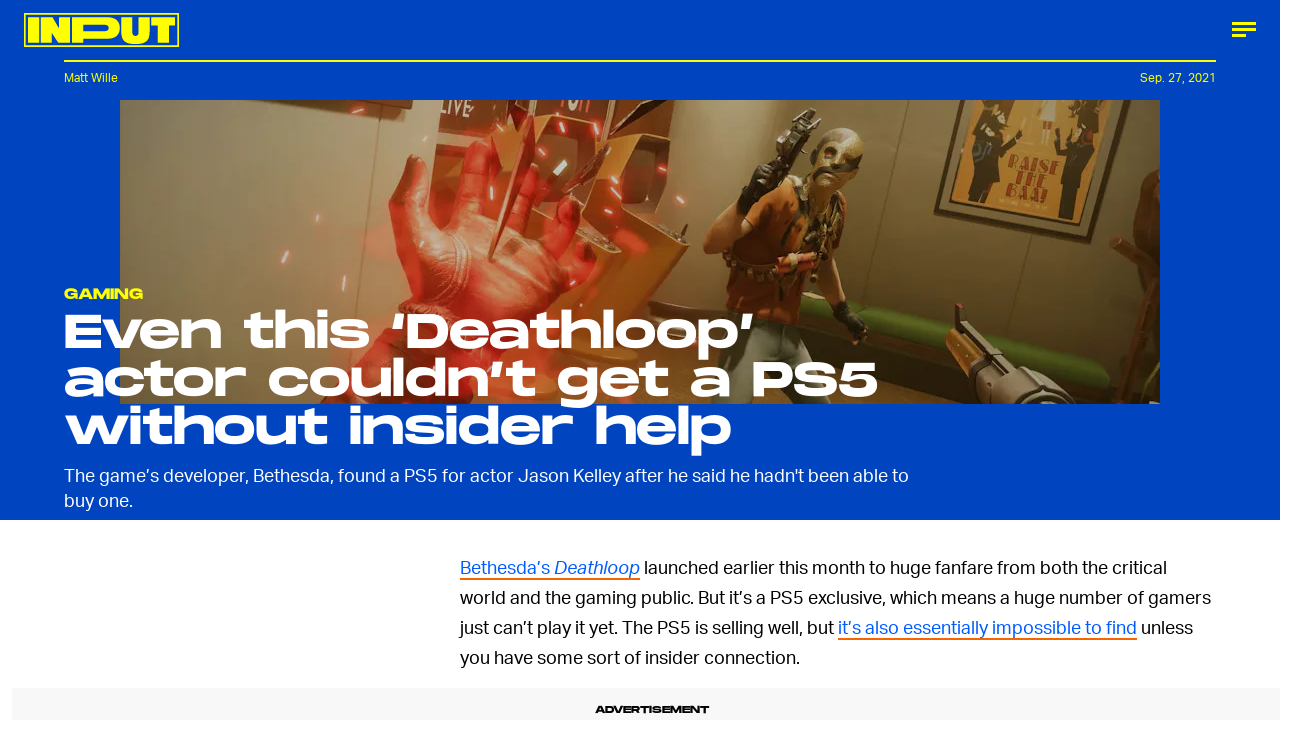

--- FILE ---
content_type: text/html; charset=utf-8
request_url: https://www.google.com/recaptcha/api2/aframe
body_size: 266
content:
<!DOCTYPE HTML><html><head><meta http-equiv="content-type" content="text/html; charset=UTF-8"></head><body><script nonce="o2ChfoE3j1Ks7x4uFIVYnQ">/** Anti-fraud and anti-abuse applications only. See google.com/recaptcha */ try{var clients={'sodar':'https://pagead2.googlesyndication.com/pagead/sodar?'};window.addEventListener("message",function(a){try{if(a.source===window.parent){var b=JSON.parse(a.data);var c=clients[b['id']];if(c){var d=document.createElement('img');d.src=c+b['params']+'&rc='+(localStorage.getItem("rc::a")?sessionStorage.getItem("rc::b"):"");window.document.body.appendChild(d);sessionStorage.setItem("rc::e",parseInt(sessionStorage.getItem("rc::e")||0)+1);localStorage.setItem("rc::h",'1769344325625');}}}catch(b){}});window.parent.postMessage("_grecaptcha_ready", "*");}catch(b){}</script></body></html>

--- FILE ---
content_type: text/javascript;charset=UTF-8
request_url: https://pub.doubleverify.com/dvtag/28302690/DV1106764/pub.js
body_size: 15484
content:
/* HouseHold LegacyLayer */
(()=>{var qe=Object.defineProperty,Et=Object.defineProperties,_t=Object.getOwnPropertyDescriptor,bt=Object.getOwnPropertyDescriptors;var $e=Object.getOwnPropertySymbols;var Ct=Object.prototype.hasOwnProperty,Pt=Object.prototype.propertyIsEnumerable;var we=(s,e,t)=>e in s?qe(s,e,{enumerable:!0,configurable:!0,writable:!0,value:t}):s[e]=t,C=(s,e)=>{for(var t in e||(e={}))Ct.call(e,t)&&we(s,t,e[t]);if($e)for(var t of $e(e))Pt.call(e,t)&&we(s,t,e[t]);return s},ge=(s,e)=>Et(s,bt(e)),o=(s,e)=>qe(s,"name",{value:e,configurable:!0});var u=(s,e,t,r)=>{for(var n=r>1?void 0:r?_t(e,t):e,i=s.length-1,l;i>=0;i--)(l=s[i])&&(n=(r?l(e,t,n):l(n))||n);return r&&n&&qe(e,t,n),n};var a=(s,e,t)=>we(s,typeof e!="symbol"?e+"":e,t);var f=(s,e,t)=>new Promise((r,n)=>{var i=m=>{try{d(t.next(m))}catch(h){n(h)}},l=m=>{try{d(t.throw(m))}catch(h){n(h)}},d=m=>m.done?r(m.value):Promise.resolve(m.value).then(i,l);d((t=t.apply(s,e)).next())});var c=[];var _=[];for(let s=0;s<256;++s)_.push((s+256).toString(16).slice(1));function We(s,e=0){return(_[s[e+0]]+_[s[e+1]]+_[s[e+2]]+_[s[e+3]]+"-"+_[s[e+4]]+_[s[e+5]]+"-"+_[s[e+6]]+_[s[e+7]]+"-"+_[s[e+8]]+_[s[e+9]]+"-"+_[s[e+10]]+_[s[e+11]]+_[s[e+12]]+_[s[e+13]]+_[s[e+14]]+_[s[e+15]]).toLowerCase()}o(We,"unsafeStringify");var Oe,It=new Uint8Array(16);function Ue(){if(!Oe){if(typeof crypto=="undefined"||!crypto.getRandomValues)throw new Error("crypto.getRandomValues() not supported. See https://github.com/uuidjs/uuid#getrandomvalues-not-supported");Oe=crypto.getRandomValues.bind(crypto)}return Oe(It)}o(Ue,"rng");var wt=typeof crypto!="undefined"&&crypto.randomUUID&&crypto.randomUUID.bind(crypto),De={randomUUID:wt};function qt(s,e,t){var n,i,l;s=s||{};let r=(l=(i=s.random)!=null?i:(n=s.rng)==null?void 0:n.call(s))!=null?l:Ue();if(r.length<16)throw new Error("Random bytes length must be >= 16");if(r[6]=r[6]&15|64,r[8]=r[8]&63|128,e){if(t=t||0,t<0||t+16>e.length)throw new RangeError(`UUID byte range ${t}:${t+15} is out of buffer bounds`);for(let d=0;d<16;++d)e[t+d]=r[d];return e}return We(r)}o(qt,"_v4");function Ot(s,e,t){return De.randomUUID&&!e&&!s?De.randomUUID():qt(s,e,t)}o(Ot,"v4");var Ne=Ot;var Q=o(()=>Ne(),"uuid");var ie=o((s,e)=>((...t)=>{try{let r=s(...t);return r instanceof Promise?r.then(n=>n,n=>e(n,...t)):r}catch(r){return e(r,...t)}}),"withErrorHandler");var ae,le,ue,k=class k{constructor(e,t){a(this,"collections",new Set);a(this,"children",new k.Set);a(this,"beforeDestroyed");this.beforeDestroyed=t!=null?t:(()=>{});for(let[r,n]of Object.entries(e))Object.defineProperty(this,r,{value:n});e.parent!=null&&(e.parent.destroyed?this.destroy():e.parent.children.add(this))}static Create(e,t){return new k(e,t)}static CreateRoot(e,t){return new k(e,t)}destroy(){if(this.beforeDestroyed!=null){try{this.beforeDestroyed(this)}catch(e){}for(let e of this.children)e.destroy();this.beforeDestroyed=void 0;for(let e of this.collections)e.delete(this)}return this}get destroyed(){return this.beforeDestroyed==null}};o(k,"EntityClass"),a(k,"Set",(ae=class extends Set{add(t){return t.destroyed||(t.collections.add(this),super.add(t)),this}delete(t){return t.collections.delete(this),super.delete(t)}clear(){for(let t of this.values())t.collections.delete(this);super.clear()}peek(){return this.values().next().value}conjure(t){let r=this.peek();return r==null&&(r=t(),this.add(r)),r}},o(ae,"EntitySet"),ae)),a(k,"Map",(le=class extends Map{set(t,r){return t.destroyed||(t.collections.add(this),super.set(t,r)),this}delete(t){return t.collections.delete(this),super.delete(t)}clear(){for(let t of this.keys())t.collections.delete(this);return super.clear()}summon(t,r){let n=super.get(t);return n==null&&(n=r,this.set(t,n)),n}conjure(t,r){let n=super.get(t);return n==null&&(n=r(),this.set(t,n)),n}},o(le,"EntityMap"),le)),a(k,"Link",(ue=class extends k.Map{get(t){return super.conjure(t,()=>new k.Set)}},o(ue,"EntityLink"),ue));var ne=k,S;(i=>(i.Set=ne.Set,i.Map=ne.Map,i.Link=ne.Link,i.Create=ne.Create,i.CreateRoot=ne.CreateRoot))(S||(S={}));var Ae=class Ae{constructor(e,t,r){a(this,"_message","unknown");a(this,"_trace",[]);a(this,"_silenced",!1);if(e instanceof Ae)return e.addToTrace(r,t);typeof e=="object"&&e!=null&&"message"in e&&typeof e.message=="string"?this._message=e.message:this._message=`${e}`,this.addToTrace(r,t)}get message(){return this._message}get trace(){return this._trace}get silenced(){return this._silenced}silence(){return this._silenced=!0,this}addToTrace(e,t){return this._trace.unshift(e),this.maybeCompleteTrace(t),this}maybeCompleteTrace(e){return f(this,null,function*(){let t=this._trace.length;yield Promise.resolve(),yield Promise.resolve(),yield Promise.resolve(),!this.silenced&&t===this._trace.length&&e(this)})}};o(Ae,"TracedError");var pe=Ae;var Me=class Me{constructor(e){a(this,"moduleInstances",new Map);a(this,"methodsToExecute",[]);a(this,"errorHandlers",[]);a(this,"activeSession",null);a(this,"executedMethodIndex",0);this.initializeModules(e)}initializeModules(e){let t=e.map(r=>this.createModule(r));for(let r of t)this.applyModuleDecoration(r),this.applyExecuteDecoration(r),this.applyPluginDecoration(r),this.applyErrorDecoration(r),this.applyCatchErrorDecoration(r)}get session(){if(this.activeSession==null)throw new Error("Core has no active session");return this.activeSession}inject(e){let t=this.modules,r=[];for(let n of e){let i=t[n.name];i==null?r.push(n):this.moduleInstances.set(n,i)}this.initializeModules(r),this.execute()}get(e){return this.getModule(e)}execute(){this.activeSession==null&&(this.activeSession=S.CreateRoot({id:Q()}));for(let e of this.methodsToExecute.slice(this.executedMethodIndex))e();this.executedMethodIndex=this.methodsToExecute.length}reset(){this.activeSession!=null&&(this.activeSession.destroy(),this.activeSession=null,this.executedMethodIndex=0)}get modules(){let e={};for(let[t,r]of this.moduleInstances)e[t.name]=r;return e}getModule(e){let t=this.moduleInstances.get(e);if(t==null)throw new Error(`module not in core: ${e.name}`);return t}createModule(e){if(e.prototype.moduleConfig==null)throw new Error(`not a module: ${e.name}`);let t=new e;return t.core=this,this.moduleInstances.set(e,t),t}applyModuleDecoration(e){var r;let t=e.constructor.prototype.moduleConfig;for(let{method:n}of t)e[n]=ie(e[n].bind(e),(i,...l)=>{throw this.traceError(i,`${e.constructor.name}.${n}(${l.map(d=>typeof d).join(",")})`)});(r=e.plugins)!=null||(e.plugins={}),e.pluginFunctions={};for(let n of Object.keys(e.plugins))e.pluginFunctions[n]=[],e.plugins[n]=(...i)=>{let l=[];for(let d of e.pluginFunctions[n])d(l,...i);return l}}applyExecuteDecoration(e){var r;let t=(r=e.constructor.prototype.executeConfig)!=null?r:[];for(let{method:n}of t)this.methodsToExecute.push(ie(e[n],i=>{this.traceError(i,"@execute")}))}applyPluginDecoration(e){var r;let t=(r=e.constructor.prototype.pluginConfig)!=null?r:[];for(let{PluggableClass:n,category:i,method:l}of t)this.getModule(n).pluginFunctions[i].push(ie((d,...m)=>{d.push(e[l](...m))},d=>{this.traceError(d,`@plugin(${n.name},'${i}')`)}))}applyErrorDecoration(e){var r;let t=(r=e.constructor.prototype.errorConfig)!=null?r:[];for(let{method:n}of t)this.errorHandlers.push(ie(e[n],i=>{i instanceof pe&&i.silence()}))}applyCatchErrorDecoration(e){var r;let t=(r=e.constructor.prototype.catchErrorConfig)!=null?r:[];for(let{method:n}of t)e[n]=ie(e[n],i=>{this.traceError(i,"@catchError")})}traceError(e,t){return new pe(e,r=>this.reportError(r),t)}reportError(e){for(let t of this.errorHandlers)t(e.message,[...e.trace])}};o(Me,"Core");var me=Me;var Le=[],ve=Le;var p=o(s=>{let e=s.prototype,t=Object.getOwnPropertyNames(e).filter(r=>{var n;return r!=="constructor"&&((n=Object.getOwnPropertyDescriptor(e,r))==null?void 0:n.value)instanceof Function});e.moduleConfig=t.map(r=>({method:r})),Le.push(s)},"moduleClass"),z=o(s=>e=>{},"attachModule"),P=o((s,e)=>{var t;s.executeConfig=(t=s.executeConfig)!=null?t:[],s.executeConfig.push({method:e})},"executeMethod"),T=o((s,e)=>(t,r)=>{var n;t.pluginConfig=(n=t.pluginConfig)!=null?n:[],t.pluginConfig.push({PluggableClass:s,category:e,method:r})},"pluginMethod"),fe=o((s,e)=>{var t;s.catchErrorConfig=(t=s.catchErrorConfig)!=null?t:[],s.catchErrorConfig.push({method:e})},"catchErrorMethod"),ke=o((s,e)=>{var t;s.errorConfig=(t=s.errorConfig)!=null?t:[],s.errorConfig.push({method:e})},"errorMethod");var Ee=o(s=>{let e=s.split("/").map(n=>n.trim()).filter(n=>n.length>0);if(e.length<2)return;let t=e[0].split(",",1)[0],r=Number(t);return Number.isNaN(r)?void 0:`${r}`},"getNetworkCodeFromAdUnit");var de=o(s=>{if(s==null)return[];let e=Xe(s);return e!=null?[e]:Array.isArray(s)?s.map(Xe).filter(t=>t!=null):[]},"parseSlotSizes"),Xe=o(s=>{if(s==null)return null;if(typeof s=="string")return{label:s};if(Array.isArray(s)){if(s.length===1&&typeof s[0]=="string")return{label:s[0]};if(s.length===2&&typeof s[0]=="number"&&typeof s[1]=="number")return{width:s[0],height:s[1]}}if(typeof s=="object"){let{label:e,width:t,height:r}=s;if(typeof t=="number"&&typeof r=="number")return{width:t,height:r};if(typeof e=="string")return{label:e}}return null},"parseSlotSize");var He=o(s=>{try{return s.getSizes()}catch(e){return[]}},"getGptSlotSizesSafe");var Je=o((s,e)=>{let t=s.getAdUnitPath(),r=Ee(t);return{id:t,network:r,sizes:de(He(s)),position:e!=null?s.getTargeting(e)[0]:void 0}},"gptSlotToAdUnit");var H=class{_getConfiguredAdServers(){try{return c}catch(e){return[]}}get(e,t){if(t!=null)return this._getConfiguredAdServers().find(r=>r.type===e&&r.adServerAccountId===t)}};o(H,"AdServerConfigs"),H=u([p],H);var R=class{constructor(){a(this,"timeFunction",new S.Map)}window(){return window}document(){return this.window().document}pageUrl(){var e,t;return(t=(e=this.window().location)==null?void 0:e.href)!=null?t:""}hostname(){return new URL(this.pageUrl()).hostname}time(){return this.timeFunction.conjure(this.core.session,()=>{let e=this.window(),t=!1;try{t=typeof e.performance.now()=="number"}catch(r){}return t?()=>Math.floor(e.performance.now()):()=>e.Date.now()})()}sendBeacon(e){try{let t=this.window().navigator;typeof(t==null?void 0:t.sendBeacon)=="function"?t.sendBeacon(e):new Image().src=e}catch(t){}}};o(R,"Env"),R=u([p],R);var y=class{constructor(){a(this,"plugins",{slotDiscovered:o((e,t)=>[],"slotDiscovered")});a(this,"slots",new S.Set)}getSlot(e,t){for(let r of this.slots)if(r.adServer===e&&r.elementId===t)return r}getSlots(e){let t=[...this.slots];return e==null?t:t.filter(r=>r.adServer===e)}createSlot(e,t,r,n,i,l){let d=this.getSlot(e,r);d!=null&&d.destroy();let m=S.Create({parent:this.core.session,adServer:e,elementId:r,adUnit:n,adServerConfig:i,uuid:Q(),creationTime:Date.now()});return this.slots.add(m),l==null||l(m),this.plugins.slotDiscovered(m,t),m}};o(y,"SlotStore"),y=u([p],y);var he=o((...s)=>{let e=[];for(let t of s)if(t!=null)for(let r of t)e.includes(r)||e.push(r);return e},"mergeUnique");var v=class{constructor(){a(this,"plugins",{getAdServerTargeting:o((e,t)=>[],"getAdServerTargeting"),setAdServerTargeting:o((e,t,r)=>[],"setAdServerTargeting")});a(this,"globalTargeting",{});a(this,"slotTargeting",new S.Map)}getGlobalTargeting(e){var t;return(t=this.globalTargeting[e])!=null?t:{}}_getSlotTargeting(e){return this.slotTargeting.summon(e,{})}_getTargetingKeys(e){return he(Object.keys(this.getGlobalTargeting(e.adServer)),Object.keys(this._getSlotTargeting(e)))}_getTargetingValues(e,t){return he(this.getGlobalTargeting(e.adServer)[t],this._getSlotTargeting(e)[t])}getTargeting(e){let t={};for(let r of this._getTargetingKeys(e))t[r]=this._getTargetingValues(e,r);return t}setSlotTargeting(e,t,r=!1){var l;let n=Object.keys(t),i=this._getSlotTargeting(e);for(let d of n)i[d]=he(t[d],r?(l=this.slotTargeting.get(e))==null?void 0:l[d]:null);this.setAdServerTargeting(e,n)}setGlobalTargeting(e,t,r=!1){var i,l;let n=Object.keys(t);for(let d of e){for(let m of n)(l=(i=this.globalTargeting)[d])!=null||(i[d]={}),this.globalTargeting[d][m]=he(t[m],r?this.globalTargeting[d][m]:null);for(let m of this.core.get(y).getSlots(d))this.setAdServerTargeting(m,n)}}getAdServerTargeting(e,t){var r;return(r=this.plugins.getAdServerTargeting(e,t).find(n=>n.length!==0))!=null?r:[]}setAdServerTargeting(e,t){t==null&&(t=this._getTargetingKeys(e));for(let r of t)this.plugins.setAdServerTargeting(e,r,this._getTargetingValues(e,r))}_onSlotDiscovered(e){this.setAdServerTargeting(e)}};o(v,"TargetingHub"),u([T(y,"slotDiscovered")],v.prototype,"_onSlotDiscovered",1),v=u([p],v);var Ut=[[/((\?)|&)(?:amp_lite|fr=operanews)/g,"$2"],[/(^https?:\/\/)(www\.)/g,"$1"],[/(((\?)|&|%3F|%26|;)(?:utm_campaign|utm_source|utm_content|utm_term|utm_viral|utm_medium|utm_identifier|utm_key|fb_source|referrer|referer|ref|rand|rnd|randid|\.?rand|\.?partner|cb|count|adid|session|sessionid|session_redirect|param\d|userinfo|uid|refresh|ocid|ncid|clickenc|fbclid|amp_js_v|amp_gsa|ns_source|ns_campaign|ns_mchanel|ns_mchannel|ns_linkname|ns_fee|src|ex_cid|usqp|source|xid|trkid|utm_social-type|mbid|utm_brand|__twitter_impression|utm_referrer|CMP|cmp|_cmp|cq_cmp)=[^&]*)/g,"$3"],[/[/.]amp(?:\/[?&]*)?$/g,""],[/((\?)|&)(?:outputType|isFollow|suppressMediaBar|cid|ICID|icid|bdk|wtu_id_h|utm_placement|intcmp|_native_ads|traffic_source|entry|\.tsrc|autoplay|autostart|dc_data|influencer|pubdate|utm_hp_ref|redirect|service|refresh_ce|refresh_cens|xcmg|target_id|_amp)=[^&]*/g,"$2"],[/(\?|&)(?:amp)(?:&|$|=[^&]*)/g,"$1"]],Dt=[[/(?:\/|\/\?|\?|&|\/\$0|#[\s\S]*)+$/g,""],[/(?:\/|\/\?|\?|&|\/\$0|#[\s\S]*)+$/g,""]],Ze=o((s,e)=>{for(let[t,r]of s)e=e.replace(t,r);return e},"replaceByRules"),et=o(s=>{let e=Ze(Ut,s);return Ze(Dt,e)},"normalizeUrl");var tt=o(s=>s.split("?",1)[0].split("#",1)[0],"stripUrlQuery");var U=class{getTagInfo(){return typeof CTX=="undefined"||typeof CMP=="undefined"?null:{ctx:CTX,cmp:CMP}}getShortCommitId(){return"fdd651c"}getBuildTimestamp(){return 1769342441364}getAuthToken(){return typeof AUTH_TOKEN=="undefined"?"default":AUTH_TOKEN}};o(U,"DefinedVariables"),U=u([p],U);var rt=o((s,e)=>{try{let t=new URLSearchParams(s),r=t.get("ctx"),n=t.get("cmp");if(r!=null&&n!=null)return{ctx:r,cmp:n,prefetch:e,legacy:!0}}catch(t){}return null},"parseInfo"),st=o(s=>{var e;return s.pathname!=="/signals/pub.js"?null:(e=rt(s.search,!0))!=null?e:rt(s.hash.substring(1).split("?")[0],!1)},"parseLegacyPagetagUrl");var Nt=1e3,Mt=/^\/dvtag\/([^/]+)\/([^/]+)\/pub\.js$/,b=class{constructor(){a(this,"visit");a(this,"tagInfo");a(this,"currentScriptBaseUrlCache");a(this,"plugins",{newVisit:o(e=>[],"newVisit"),overrideTagInfo:o(e=>[],"overrideTagInfo")});a(this,"_normalizeUrl",et)}_initialize(){this.getTagInfo(),this.getCurrentScriptBaseUrl(),this.updateVisit(!1),this.plugins.newVisit(this.visit),this._installNavigationListener()}getTagInfo(){var e;if(this.tagInfo==null){try{this.tagInfo=this._parseTagInfo()}catch(r){}(e=this.tagInfo)!=null||(this.tagInfo={ctx:"unknown",cmp:"unknown"});let t=this.plugins.overrideTagInfo(this.tagInfo);t.length>0&&(this.tagInfo=C(C({},this.tagInfo),t[0]))}return this.tagInfo}_parseTagInfo(){let e=this.core.get(U).getTagInfo();if(e!=null)return e;let t=this._getCurrentScriptSrc();if(t==null)return null;let r=new URL(t,"https://pub.doubleverify.com"),n=r.pathname,i=Mt.exec(n);if(i!=null){let[,l,d]=i;return{ctx:l,cmp:d}}return st(r)}_getCurrentScriptSrc(){var e,t;return(t=(e=this.core.get(R).window().document.currentScript)==null?void 0:e.getAttribute("src"))!=null?t:null}getCurrentScriptBaseUrl(){if(this.currentScriptBaseUrlCache!==void 0)return this.currentScriptBaseUrlCache;let e=this._getCurrentScriptSrc();if(e==null)return null;try{e.startsWith("//")&&(e="https:"+e);let{origin:t,pathname:r}=new URL(e),n=r.split("/").slice(0,-1).join("/");return this.currentScriptBaseUrlCache=`${t}${n}/`,this.currentScriptBaseUrlCache}catch(t){return null}}updateVisit(e=!0){var r,n;let t=this.getStrippedPageUrl();if(this.visit==null||this.visit.strippedUrl!==t){let i=Q();this.visit={strippedUrl:t,normalizedUrl:this._normalizeUrl(this.core.get(R).window().location.href),uuid:i,sessionUuid:(n=(r=this.visit)==null?void 0:r.sessionUuid)!=null?n:i},e&&this.plugins.newVisit(this.visit)}return this.visit}getVisit(){var e;return(e=this.visit)!=null?e:this.updateVisit(!1)}getStrippedPageUrl(){return tt(this.core.get(R).window().location.href)}getNormalizedPageUrl(){return this.getVisit().normalizedUrl}getVisitUuid(){return this.getVisit().uuid}getSessionUuid(){return this.getVisit().sessionUuid}_installNavigationListener(){var r;let e=this.core.get(R).window(),t=o(()=>this.updateVisit(!0),"cb");((r=e.navigation)==null?void 0:r.addEventListener)!=null?e.navigation.addEventListener("navigatesuccess",t):setInterval(t,Nt)}};o(b,"Context"),u([P],b.prototype,"_initialize",1),b=u([p],b);var oe=o(()=>(...s)=>[],"apiPlugin"),I=class{constructor(){a(this,"plugins",{queueAdRequest:oe(),defineSlot:oe(),adRendered:oe(),adRemoved:oe(),getTargeting:oe(),addEventListener:o((e,t)=>[],"addEventListener"),removeEventListener:o((e,t)=>[],"removeEventListener"),toggleDebugMode:oe(),_debugScriptLoaded:oe()})}_initialize(){var r;let e=this.core.get(R).window(),t=(r=e.dvtag)!=null?r:{};e.dvtag=t,t.queueAdRequest=this.queueAdRequest,t.defineSlot=this.defineSlot,t.adRendered=this.adRendered,t.adRemoved=this.adRemoved,t.getTargeting=this.getTargeting,t.addEventListener=this.addEventListener,t.removeEventListener=this.removeEventListener,t.toggleDebugMode=this.toggleDebugMode,t._debugScriptLoaded=this._debugScriptLoaded}queueAdRequest(...e){this.plugins.queueAdRequest(...e)}defineSlot(...e){this.plugins.defineSlot(...e)}adRendered(...e){this.plugins.adRendered(...e)}adRemoved(...e){this.plugins.adRemoved(...e)}getTargeting(...e){var t;return(t=this.plugins.getTargeting(...e)[0])!=null?t:{}}addEventListener(e,t){this.plugins.addEventListener(e,t)}removeEventListener(e,t){this.plugins.removeEventListener(e,t)}toggleDebugMode(...e){this.plugins.toggleDebugMode(...e)}_debugScriptLoaded(...e){this.plugins._debugScriptLoaded(...e)}};o(I,"Api"),u([P],I.prototype,"_initialize",1),I=u([p],I);var Ge=class Ge{constructor(){a(this,"pending",[]);a(this,"flushing",!1)}push(e){this.pending.push(e),this.flush()}flush(){return f(this,null,function*(){var t;if(this.flushing)return;this.flushing=!0;let e=this.pending.shift();for(;e!=null;){try{yield e.promise}catch(r){}try{(t=e.callback)==null||t.call(e)}catch(r){}e=this.pending.shift()}this.flushing=!1})}};o(Ge,"AsyncQueue");var _e=Ge;var A=class{constructor(){a(this,"plugins",{adRequestQueued:o(e=>[],"adRequestQueued"),adRequestTimedOut:o(e=>[],"adRequestTimedOut"),adRequestBeforeRelease:o(e=>[],"adRequestBeforeRelease"),adRequestCompleted:o(e=>[],"adRequestCompleted")});a(this,"queue",new _e);a(this,"adRequestCounter",0)}_queueAdRequest(e={}){var i,l;let t={index:this.adRequestCounter++,status:"queued",timeoutValue:(i=e.timeout)!=null?i:0,onDvtagReadyCalled:(l=e.timestamp)!=null?l:0,waitingStarted:new Date().getTime(),internal:e.internal};this.core.get(b).updateVisit(),this.plugins.adRequestQueued(t);let r=e.callback;r===void 0?e.callback=()=>{}:r===null?t.status="tag-timeout":e.callback=()=>{t.status="queue-timeout",t.callbackCalled=new Date().getTime(),e.callback=null,this.plugins.adRequestTimedOut(t);try{r()}catch(d){}};let n=o(()=>{if(e.callback!=null){e.callback=null,t.status="success",t.callbackCalled=new Date().getTime(),this.plugins.adRequestBeforeRelease(t);try{r==null||r()}catch(d){}}else this.plugins.adRequestBeforeRelease(t);t.waitingEnded=new Date().getTime(),this.plugins.adRequestCompleted(t)},"onAsyncOperationsCompleted");this.queue.push({callback:n,adRequest:t})}delayAdRequests(e){this.queue.push({promise:e})}};o(A,"AdRequestQueue"),u([T(I,"queueAdRequest")],A.prototype,"_queueAdRequest",1),A=u([p],A);var nt="DVR",K=class{constructor(){a(this,"plugins",{dvRequiredDataUpdated:o(e=>[],"dvRequiredDataUpdated")});a(this,"_pageSignalsRequestIds",new S.Map);a(this,"_userSignalsRequestIds",new S.Map)}getRequestIds(){var t,r;let e=[...(t=this._userSignalsRequestIds.get(this.core.session))!=null?t:[],...(r=this._pageSignalsRequestIds.get(this.core.session))!=null?r:[]];return e.length>0?e.join(","):null}recordRequiredDataAndGetTargeting(e,t){let r=C({},t),n=r[nt];return n!=null&&((e?this._pageSignalsRequestIds:this._userSignalsRequestIds).set(this.core.session,n),this.plugins.dvRequiredDataUpdated(this.getRequestIds()),delete r[nt]),r}};o(K,"DvRequiredData"),K=u([p],K);var Qe="qt_loaded";var D=class{constructor(){a(this,"cache",new S.Map)}_performFetchJson(e,t){return f(this,null,function*(){let r=this.core.get(R).window().fetch,n=e;if(t!=null&&t.authToken){let i=this.core.get(U).getAuthToken(),l=new URL(e);l.searchParams.set("token",i),n=l.href}try{return yield r(n).then(i=>i.json())}catch(i){return null}})}fetchJson(e,t){return f(this,null,function*(){let r=this.cache.summon(this.core.session,{}),n=r[e];return n==null&&(n=this._performFetchJson(e,t),r[e]=n),yield n})}};o(D,"Fetch"),D=u([p],D);var Se=["BSC","ABS","CCT","CBS"],Be=["IDS"],Te=["VLP","TVP"],kt=[...Se,...Be,...Te],Oo=[...Se,...Be,...Te].filter(s=>s!=="CCT"),ot=o(s=>kt.includes(s.toUpperCase()),"isSignal"),it=o(s=>Te.includes(s.toUpperCase()),"isSlotSignal"),at=o(s=>Be.includes(s.toUpperCase()),"isUserSignal"),lt=o(s=>Se.includes(s.toUpperCase()),"isPageSignal");var be=o(s=>s==null?"":`@${s}`,"getPositionSuffix");var Gt=/^(\d+)x(\d+)$/,ut=o(s=>s==="all"?[]:s.split(",").map(e=>{let t=e.match(Gt);return t==null?{label:e}:{width:parseInt(t[1],10),height:parseInt(t[2],10)}}),"stringToSlotSizes"),Ve=o(s=>s.length===0?"all":s.map(({width:e,height:t,label:r})=>r!=null?r:`${e}x${t}`).join(","),"slotSizesToString"),dt=o(s=>s==null?"":s.length>0&&s.every(({label:r})=>r==null)?Ve(s):"","slotSizesToStringIfSpecific");var Bt="https://pub.doubleverify.com/dvtag/signals/",N=class{_getBaseUrl(e){let t=this.core.get(b),{ctx:r,cmp:n}=t.getTagInfo(),i=t.getNormalizedPageUrl();try{i=new URL(i).origin}catch(d){}let l=new URL(e,Bt);return l.searchParams.set("ctx",r),l.searchParams.set("cmp",n),l.searchParams.set("url",i),l}getUserTargetingUrl(e){let t=this._getBaseUrl("ids/pub.json");return e.includes("IDS")&&t.searchParams.set("ids","1"),t.href}getPageTargetingUrl(e,t){let r=this._getBaseUrl("bsc/pub.json");return r.searchParams.set("url",t),e.includes("BSC")&&r.searchParams.set("bsc","1"),e.includes("ABS")&&r.searchParams.set("abs","1"),e.includes("CBS")&&r.searchParams.set("cbs","1"),e.includes("CCT")&&r.searchParams.set("cct","1"),r.href}getSlotTargetingUrl(e,t){var i;let r=this._getBaseUrl("vlp/pub.json");e.includes("VLP")&&r.searchParams.set("vlp","1"),e.includes("TVP")&&r.searchParams.set("tvp","1");let n=0;for(let l of t){let{id:d,position:m,sizes:h}=(i=l.adUnit)!=null?i:{},E=d+be(m);r.searchParams.set(`slot-${n++}-${E}`,dt(h))}return r.href}};o(N,"SignalsUrlBuilder"),N=u([p],N);var J=class{constructor(){a(this,"cache",{})}_fetchFreshSignals(e,t){return f(this,null,function*(){if(!t.some(lt))return{};let r=this.core.get(N).getPageTargetingUrl(t,e),n=yield this.core.get(D).fetchJson(r,{authToken:!0});return n instanceof Object?n:{}})}fetchSignals(e,t=3){return f(this,null,function*(){let r=this.core.get(b),n=r.getNormalizedPageUrl(),i=r.getStrippedPageUrl();this.cache[i]==null&&(this.cache[i]=this._fetchFreshSignals(n,e));let l=yield this.cache[i];return this.core.get(b).getStrippedPageUrl()!==i&&t>0?this.fetchSignals(e,t-1):l})}};o(J,"PageSignals"),J=u([p],J);var Z=class{constructor(){a(this,"cache",{});a(this,"pendingSlots",[]);a(this,"pendingBulkRequest",null)}_scheduleBulkRequest(e){return f(this,null,function*(){yield Promise.resolve();let t=this.core.get(N).getSlotTargetingUrl(e,this.pendingSlots);this.pendingSlots=[],this.pendingBulkRequest=null;let r=yield this.core.get(D).fetchJson(t,{authToken:!0});return r instanceof Array?r:[]})}_fetchFreshSignals(e,t){return f(this,null,function*(){if(!t.some(it))return{};let r=this.pendingSlots.push(e)-1;this.pendingBulkRequest==null&&(this.pendingBulkRequest=this._scheduleBulkRequest(t));let i=(yield this.pendingBulkRequest)[r];return i instanceof Object?i:{}})}_getCacheKey(e){var d,m;let{id:t,position:r,sizes:n}=(d=e.adUnit)!=null?d:{},i=t+be(r),l=(m=n==null?void 0:n.map(h=>{var E;return(E=h.label)!=null?E:`${h.width}x${h.height}`}).sort().join(","))!=null?m:"";return`${i}#${l}`}fetchSignals(e,t){return f(this,null,function*(){let r=this._getCacheKey(e);return this.cache[r]==null&&(this.cache[r]=this._fetchFreshSignals(e,t)),this.cache[r]})}};o(Z,"SlotSignals"),Z=u([p],Z);var ee=class{constructor(){a(this,"cache")}_fetchFreshSignals(e){return f(this,null,function*(){if(!e.some(at))return{};let t=this.core.get(N).getUserTargetingUrl(e),r=yield this.core.get(D).fetchJson(t,{authToken:!0});return r instanceof Object?r:{}})}fetchSignals(e){return f(this,null,function*(){return this.cache==null&&(this.cache=this._fetchFreshSignals(e)),this.cache})}};o(ee,"UserSignals"),ee=u([p],ee);var je=o(s=>[...new Set(s.filter(ot).map(e=>e.toLowerCase()))],"getGreenlightSignal");var x=class{constructor(){a(this,"plugins",{getEnabledSignals:o(()=>[],"getEnabledSignals"),getEnabledAdServers:o(()=>[],"getEnabledAdServers"),userTargetingUpdated:o(e=>[],"userTargetingUpdated"),pageTargetingUpdated:o(e=>[],"pageTargetingUpdated"),slotTargetingUpdated:o((e,t)=>[],"slotTargetingUpdated")})}getEnabledSignals(){return this.plugins.getEnabledSignals()}getEnabledAdServers(){return this.plugins.getEnabledAdServers()}_initialize(){this.getUserTargeting(),this.getPageTargeting()}_onAdRequestQueued(){this.getPageTargeting()}_onSlotDiscovered(e){this.getEnabledAdServers().includes(e.adServer)&&this.getSlotTargeting(e)}getUserTargeting(){return f(this,null,function*(){let e=this._fetchUserTargeting();return this.core.get(A).delayAdRequests(e),e})}getPageTargeting(){return f(this,null,function*(){let e=this._fetchPageTargeting();return this.core.get(A).delayAdRequests(e),e})}getSlotTargeting(e){return f(this,null,function*(){let t=this._fetchSlotTargeting(e);return this.core.get(A).delayAdRequests(t),t})}_fetchUserTargeting(){return f(this,null,function*(){let e=yield this.core.get(ee).fetchSignals(this.getEnabledSignals()),t=this.core.get(K).recordRequiredDataAndGetTargeting(!1,e);return this.core.get(v).setGlobalTargeting(this.getEnabledAdServers(),t),this._updateGlobalGreenlightSignal(t),this.plugins.userTargetingUpdated(t),t})}_fetchPageTargeting(){return f(this,null,function*(){let e=yield this.core.get(J).fetchSignals(this.getEnabledSignals()),t=this.core.get(K).recordRequiredDataAndGetTargeting(!0,e);return this.core.get(v).setGlobalTargeting(this.getEnabledAdServers(),t),this._updateGlobalGreenlightSignal(t),this.plugins.pageTargetingUpdated(t),t})}_fetchSlotTargeting(e){return f(this,null,function*(){if(e.adServer==="ast")return{};let t=yield this.core.get(Z).fetchSignals(e,this.getEnabledSignals());return this.core.get(v).setSlotTargeting(e,t),this._updateSlotGreenlightSignal(e,t),this.plugins.slotTargetingUpdated(e,t),t})}_updateGlobalGreenlightSignal(e){this.core.get(v).setGlobalTargeting(this.getEnabledAdServers(),{[Qe]:je(Object.keys(e))},!0)}_updateSlotGreenlightSignal(e,t){this.core.get(v).setSlotTargeting(e,{[Qe]:je(Object.keys(t))},!0)}};o(x,"Signals"),u([P],x.prototype,"_initialize",1),u([T(A,"adRequestQueued")],x.prototype,"_onAdRequestQueued",1),u([T(y,"slotDiscovered")],x.prototype,"_onSlotDiscovered",1),x=u([p],x);var M=class{constructor(){a(this,"pq",null)}getPq(){return this.pq==null&&(this.pq=this._initialize()),this.pq}getPts(){let e=this.getPq();return e.PTS==null&&(e.PTS={}),e.PTS}setApi(e){let t=this.getPq();t!=null&&(t.init=()=>{},t.loadSignals=e.loadSignals,t.loadSignalsForSlots=e.loadSignalsForSlots,t.getTargeting=e.getTargeting)}_pushToDvtagCmd(...e){var r,n;let t=this.core.get(R).window();t.dvtag=(r=t.dvtag)!=null?r:{},t.dvtag.cmd=(n=t.dvtag.cmd)!=null?n:[],t.dvtag.cmd.push(...e)}_initialize(){var n,i;let e=this.core.get(R).window();e.PQ=(n=e.PQ)!=null?n:{};let t=e.PQ;if(t.loaded)return{cmd:[],PTS:{}};t.loaded=!0,t.PTS=(i=t.PTS)!=null?i:{};let r=t.cmd;return t.cmd={push:o(l=>this._pushToDvtagCmd(l),"push")},Array.isArray(r)&&this._pushToDvtagCmd(...r),t}};o(M,"LegacyPq"),M=u([p],M);var ct=o(s=>{var r,n,i;let e=Q(),t={id:(n=(r=s.adUnitPath)!=null?r:s.invCode)!=null?n:s.tagId,sizes:de(ut((i=s.sizes)!=null?i:"all")),position:s.position};return{elementId:e,adUnit:t}},"parseLegacyAdUnit");var gt=o((s,e)=>{var n;let t=(n=s.IDS)==null?void 0:n[0];if(t==null)return;let r=parseInt(t);isNaN(r)||(e.IDS=r)},"setUserTargetingOnPts"),pt=o((s,e)=>{for(let t of Se)s[t]!=null&&(e[t]=s[t])},"setPageTargetingOnPts"),mt=o((s,e,t)=>{var d,m,h,E,L,se;let{adUnit:r}=s;if((r==null?void 0:r.id)==null)return;let n=r.id,i=Ve((d=r.sizes)!=null?d:[]),l=r.position;for(let X of Te){let Ie=e[X];Ie!=null&&((m=t[X])!=null||(t[X]={}),(E=(h=t[X])[n])!=null||(h[n]={}),t[X][n][i]=Ie[0],l!=null&&((se=(L=t[X][n])[l])!=null||(L[l]={}),t[X][n][l][i]=Ie[0]))}},"setSlotTargetingOnPts");var B=class{_initialize(){this.core.get(M).setApi({loadSignals:this.loadSignals.bind(this),loadSignalsForSlots:this.loadSignalsForSlots.bind(this),getTargeting:this.getTargeting.bind(this)})}_setUserTargetingOnPts(e){let t=this.core.get(M).getPts();gt(e,t)}_setPageTargetingOnPts(e){let t=this.core.get(M).getPts();pt(e,t)}_setSlotTargetingOnPts(e,t){let r=this.core.get(M).getPts();mt(e,t,r)}loadSignals(e,t){return f(this,null,function*(){yield this._onDvtagReady("loadSignals",t)})}loadSignalsForSlots(e,t,r){return f(this,null,function*(){let n=this.core.get(x),i=this.core.get(y);for(let d of e){let m=d.getSlotElementId(),h=i.getSlot("gpt",m);if(h==null){let E=Ee(d.getAdUnitPath()),L=this.core.get(H).get("gpt",E),se=L==null?void 0:L.adPositionKey;h=i.createSlot("gpt",0,m,Je(d,se),L)}n.getSlotTargeting(h)}let l=typeof t=="function"?t:r;yield this._onDvtagReady("loadSignalsForSlots",l)})}getTargeting(e,t){return f(this,null,function*(){var l;let r=this.core.get(x),n=this.core.get(y);for(let d of(l=e.adUnits)!=null?l:[]){let{elementId:m,adUnit:h}=ct(d),E=n.createSlot("legacy-api",0,m,h);r.getSlotTargeting(E)}let i=o(()=>t==null?void 0:t(void 0,this.core.get(M).getPts()),"callback");yield this._onDvtagReady("getTargeting",i)})}_getPubAdsTargeting(e){var t,r,n;return(n=(r=(t=this.core.get(R).window().googletag)==null?void 0:t.pubads)==null?void 0:r.call(t).getTargeting(e))!=null?n:[]}_onDvtagReady(e,t){return f(this,null,function*(){yield new Promise(r=>{this.core.get(R).window().dvtag.queueAdRequest({callback:o(()=>{try{t==null||t()}catch(n){}r()},"callback"),timestamp:new Date().getTime(),timeout:750,internal:!0})})})}};o(B,"LegacyLayer"),u([P],B.prototype,"_initialize",1),u([T(x,"userTargetingUpdated")],B.prototype,"_setUserTargetingOnPts",1),u([T(x,"pageTargetingUpdated")],B.prototype,"_setPageTargetingOnPts",1),u([T(x,"slotTargetingUpdated")],B.prototype,"_setSlotTargetingOnPts",1),B=u([p],B);var Y=class{constructor(){a(this,"plugins",{adRemoved:o(e=>[],"adRemoved")})}_monitorAdRemoval(e){let t=this.core.get(R).document().getElementById(e.elementId);if(t==null)return;S.Create({parent:e,observer:new MutationObserver(n=>{let i=n.length,l=0,d=t.children.length;for(let m=n.length-1;m>=0;m--){let h=n[m];if(d===0){this.plugins.adRemoved(e);break}if(l===i-1)break;let E=h.removedNodes.length-h.addedNodes.length;d+=E,l++}})},({parent:n,observer:i})=>{i.disconnect(),this.plugins.adRemoved(n)}).observer.observe(t,{childList:!0})}};o(Y,"AdRemoved"),u([T(y,"slotDiscovered")],Y.prototype,"_monitorAdRemoval",1),Y=u([p],Y);var G=class{constructor(){a(this,"adEmpty",new S.Map);a(this,"adRequestInFlight",new S.Map);a(this,"nonEmptyAdResponses",new S.Map);a(this,"creatives",new S.Link);a(this,"plugins",{adRequested:o(e=>[],"adRequested"),adRequestedOrInferred:o(e=>[],"adRequestedOrInferred"),adRendered:o((e,t)=>[],"adRendered"),adRemoved:o(e=>[],"adRemoved")})}setAdRequested(e){this.adRequestInFlight.set(e,!0),this.plugins.adRequested(e),this.plugins.adRequestedOrInferred(e)}setAdRendered(e,t){this.adRequestInFlight.get(e)!==!0&&this.plugins.adRequestedOrInferred(e),this._setAdRemoved(e),this.adEmpty.set(e,!1),this.adRequestInFlight.set(e,!1),t!=null&&this.nonEmptyAdResponses.set(e,this.nonEmptyAdResponses.summon(e,0)+1);let r=null;if(t!=null){let n=this.core.get(R).time();r=S.Create(C({parent:e,timestamp:n},t)),this.creatives.get(e).add(r)}this.plugins.adRendered(e,r)}_setAdRemoved(e){if(this.adEmpty.get(e)===!1){this.adEmpty.set(e,!0);for(let t of this.creatives.get(e))t.destroy();this.plugins.adRemoved(e)}}getNonEmptyAdRenderedCount(e){return this.nonEmptyAdResponses.summon(e,0)}};o(G,"AdServerHub"),u([T(Y,"adRemoved")],G.prototype,"_setAdRemoved",1),G=u([p],G);var ht=o(s=>{if(typeof s=="string"||Array.isArray(s)&&s.length===2&&s.every(e=>typeof e=="number"))return s;if(s!=null&&typeof s.width=="number"&&typeof s.height=="number")return[s.width,s.height]},"cleanSizeInput");var te=o(s=>{if(typeof s=="string")return s;if(typeof s=="number")return`${s}`},"cleanStringInput");var V=class{_defineSlot(e,t={}){if(typeof e!="string"||t==null||typeof t!="object")return;let r={id:te(t.id),network:te(t.network),sizes:t.sizes!=null?de(t.sizes):void 0,position:te(t.position)};this.core.get(y).createSlot("custom",0,e,r)}_adRendered(e,t){if(typeof e!="string"||t==null||typeof t!="object")return;let r=this.core.get(y).getSlot("custom",e);if(r==null)return;let n={type:"display",advertiserId:te(t.advertiserId),campaignId:te(t.campaignId),creativeId:te(t.creativeId),lineItemId:te(t.lineItemId),renderedSize:ht(t.renderedSize)};this.core.get(G).setAdRendered(r,n)}_getTargeting(e){let t=this.core.get(v);if(typeof e!="string")return t.getGlobalTargeting("custom");let r=this.core.get(y).getSlot("custom",e);return r==null?t.getGlobalTargeting("custom"):t.getTargeting(r)}};o(V,"CustomAdServer"),u([T(I,"defineSlot")],V.prototype,"_defineSlot",1),u([T(I,"getTargeting")],V.prototype,"_getTargeting",1),V=u([p],V);var St=o((s,e)=>(e==null?void 0:e.structuredClone)!=null?e.structuredClone(s):JSON.parse(JSON.stringify(s)),"deepClone");var Tt=o(s=>{if(typeof s!="object"||s===null||Array.isArray(s))return!1;let e=s;return e.gdprApplies!==void 0&&typeof e.gdprApplies!="boolean"&&e.gdprApplies!==0&&e.gdprApplies!==1||e.eventStatus!=="tcloaded"&&e.eventStatus!=="cmpuishown"&&e.eventStatus!=="useractioncomplete"&&e.eventStatus!==void 0||e.tcString!==void 0&&typeof e.tcString!="string"?!1:e.gdprApplies===!1||e.gdprApplies===0||e.gdprApplies===void 0?!(e.tcString!==void 0||e.purpose!==void 0||e.vendor!==void 0||e.publisher!==void 0):!(typeof e.tcString!="string"||!Vt(e.purpose)||!jt(e.vendor)||!Ft(e.publisher))},"isValidTCData"),Vt=o(s=>{if(typeof s!="object"||s===null)return!1;let e=s;return Ce(e.consents)&&Ce(e.legitimateInterests)},"isValidPurposeObject"),jt=o(s=>{if(typeof s!="object"||s===null)return!1;let e=s;return Ce(e.consents)&&Ce(e.legitimateInterests)},"isValidVendorObject"),Ft=o(s=>{if(typeof s!="object"||s===null||s===void 0)return!1;let e=s;return!(e.restrictions!==void 0&&!zt(e.restrictions))},"isValidPublisherObject"),Ce=o(s=>typeof s!="object"||s===null?!1:Object.entries(s).every(([e,t])=>{let r=parseInt(e,10);return!isNaN(r)&&(typeof t=="boolean"||t===void 0)}),"isRecordOfBooleansOrUndefined"),zt=o(s=>typeof s!="object"||s===null?!1:Object.entries(s).every(([e,t])=>{let r=parseInt(e,10);return isNaN(r)||typeof t!="object"||t===null?!1:Object.entries(t).every(([n,i])=>{let l=parseInt(n,10),d=Number(i);return!isNaN(l)&&!isNaN(d)&&d>=0&&d<=3})}),"isValidPublisherRestrictions");var Re=126,Rt=2,Kt=20,Yt=250;var $=class{constructor(){a(this,"firstResultPromise",new S.Map);a(this,"tcState",new S.Map);a(this,"declaredPurposes",new S.Map);a(this,"plugins",{signalReady:o(()=>[],"signalReady")})}getTcState(){return C({},this.tcState.conjure(this.core.session,()=>({apiAvailable:this._getCmpApi()!=null,applies:"",signalSettled:!1,tcString:""})))}getDeclaredPurposes(){return C({},this.declaredPurposes.conjure(this.core.session,()=>({purposes:[],flexiblePurposes:[2,7,8,10],legIntPurposes:[2,7,8,10]})))}getTcStateAsync(){return f(this,null,function*(){return yield this._getTcStatePromise(),this.getTcState()})}apiAvailable(){return this.getTcState().apiAvailable}applies(){let e=this.getTcState();return e.applies==="1"?!0:e.applies==="0"?!1:void 0}hasLegalBasis(e){let{applies:t,tcString:r,purpose:n,vendor:i}=this.getTcState();if(t!=="1"||r===""||n==null||i==null)return;let l=this._getActiveLegalBasis(e);if(l!=null)return l===0?!1:l===1?n.consents[e]===!0&&i.consent===!0:n.legitimateInterests[e]===!0&&i.legitimateInterest===!0}_getTcStatePromise(){return f(this,null,function*(){return this.firstResultPromise.conjure(this.core.session,()=>this._monitorTcState()).catch(()=>{})})}_monitorTcState(){return f(this,null,function*(){let e=yield this._getCmpApiAsync();if(e!=null){try{e("getVendorList",Rt,(t,r)=>{var n;if(r===!0&&((n=t==null?void 0:t.vendors)==null?void 0:n[Re])!=null){let{purposes:i,flexiblePurposes:l,legIntPurposes:d}=t.vendors[Re];this._setDeclaredPurposes({purposes:i,flexiblePurposes:l,legIntPurposes:d})}})}catch(t){}yield new Promise(t=>{try{e("addEventListener",Rt,(r,n)=>{n===!0&&Tt(r)&&this._setTcState(r),t()})}catch(r){t()}})}})}_getCmpApiAsync(){return f(this,null,function*(){let e=this.core.get(R).window(),t=this._getCmpApi(),r=0;for(;t==null&&r<Kt;)r++,yield new Promise(n=>e.setTimeout(n,Yt)),t=this._getCmpApi();return t})}_getCmpApi(){let t=this.core.get(R).window().__tcfapi;if(typeof t=="function")return t}_setDeclaredPurposes(e){this.declaredPurposes.set(this.core.session,{purposes:[...e.purposes],flexiblePurposes:[...e.flexiblePurposes],legIntPurposes:[...e.legIntPurposes]})}_setTcState(e){let t=this._convertTcDataToTcState(e);this.tcState.set(this.core.session,t),t.signalSettled&&this.plugins.signalReady()}_convertTcDataToTcState(e){let t=e.gdprApplies==null?"":e.gdprApplies===!0||e.gdprApplies===1?"1":"0",r=e.eventStatus==="tcloaded"||e.eventStatus==="useractioncomplete"||t==="0",n={apiAvailable:!0,applies:t,signalSettled:r,tcString:""};return!(e.gdprApplies===!0||e.gdprApplies===1)||e.tcString===""?n:ge(C({},n),{tcString:e.tcString,purpose:St(e.purpose),vendor:{legitimateInterest:e.vendor.legitimateInterests[Re]===!0,consent:e.vendor.consents[Re]===!0},publisherRestrictions:this._extractDvRestrictions(e.publisher.restrictions)})}_extractDvRestrictions(e){let t={};for(let[r,n]of Object.entries(e)){let i=n[Re];i!=null&&(t[Number(r)]=i)}return t}_getActiveLegalBasis(e){let t=this.getDeclaredPurposes(),{publisherRestrictions:r}=this.getTcState();if(r==null)return;let n=r[e];if(n===0)return 0;let i=t.legIntPurposes.includes(e)?2:t.purposes.includes(e)?1:0;if(i===0)return 0;if(n===1||n===2){let l=n===1?1:2,d=t.flexiblePurposes.includes(e);return i===l||d?l:0}return i}};o($,"Gdpr"),u([P],$.prototype,"_getTcStatePromise",1),$=u([p],$);var $t="https://vtrk.doubleverify.com",yt="dvtag",Wt=1,O=class{constructor(){a(this,"sharedDataPoints");a(this,"legacyAdRequestsSeen",0)}_onAdRequestCompleted(e){if(e.internal&&(this.legacyAdRequestsSeen+=1),e.index>0&&!(e.internal&&this.legacyAdRequestsSeen===1))return;let{timeoutValue:t,onDvtagReadyCalled:r,callbackCalled:n}=e,i=n!=null?n-r:t,{applies:l,apiAvailable:d}=this.core.get($).getTcState();this.fireEvent(e.index===0?"ad-request":"legacy-ad-request",{cd111:e.status,cm106:e.index,cm107:i,cd112:e.internal?"legacy":"modern",cd115:l,cm116:d?1:0},{sampleInterval:Wt})}_getSharedDataPoints(){if(this.sharedDataPoints==null){let e=this.core.get(b),t=this.core.get(U),r=this.core.get(R),{ctx:n,cmp:i,legacy:l}=e.getTagInfo(),d=r.hostname(),m=e.getSessionUuid(),h=t.getShortCommitId(),E=e.getCurrentScriptBaseUrl(),L;if(E!=null){let se=new URL(E);se.hostname.endsWith(".doubleverify.com")?L="com":se.hostname.endsWith(".dv.tech")&&(L="tech")}this.sharedDataPoints={cd102:h,cd103:"",cd107:m,cd109:l?"legacy":"modern",cd200:L,cd108:"",cd105:n,cd106:i,cd104:d}}return this.sharedDataPoints}fireEvent(e,t,{sampleInterval:r=1,trackerUuid:n=Q(),spoofWrapperId:i=!1}={}){if(Math.random()>=1/r)return;t=ge(C(C({},t),this._getSharedDataPoints()),{cd101:e,cm101:r});let l=ge(C({ec:yt,ea:t.cd101,ctx:i?yt:t.cd105,cmp:t.cd106},t),{cid:n,t:"event",v:1,z:n,cd160:n}),d=new URL($t);for(let[m,h]of Object.entries(l))h!=null&&d.searchParams.set(m,`${h}`);this.core.get(R).sendBeacon(d.href)}};o(O,"Events"),u([T(A,"adRequestCompleted")],O.prototype,"_onAdRequestCompleted",1),O=u([p],O);var W=class{constructor(){a(this,"restoreCount",0)}getRestoreCount(){return this.restoreCount}_restoreTargeting(){let e=this.core.get(v);for(let t of this.core.get(y).getSlots()){if(t.adServer==="custom"||t.adServer==="legacy-api")continue;let r=e.getTargeting(t),n=Object.keys(r)[0];n!=null&&e.getAdServerTargeting(t,n).length===0&&(e.setAdServerTargeting(t),this.restoreCount+=1)}}};o(W,"TargetingRestorer"),u([T(A,"adRequestQueued")],W.prototype,"_restoreTargeting",1),W=u([p],W);var ze=class ze{constructor(){a(this,"total",0);a(this,"dataPoints",0)}push(e){return this.total+=e,this.dataPoints+=1,this}get(){return this.total/this.dataPoints}getRounded(){return Math.round(this.get())}};o(ze,"Average");var ye=ze;var re=o(()=>{var s,e,t;return Math.floor((t=(e=(s=window.performance)==null?void 0:s.now)==null?void 0:e.call(s))!=null?t:Date.now())},"perfNowOrDateNow");var Ke=class Ke{constructor(){a(this,"_firstQueuedAdRequest",1/0);a(this,"_lastQueuedAdRequest",-1/0);a(this,"_firstReleasedAdRequest",1/0);a(this,"_lastReleasedAdRequest",-1/0);a(this,"_lastReleasedAdRequestTime",null);a(this,"_hasBeenSuccessful",!1)}setAdRequestQueued(e){this._firstQueuedAdRequest=Math.min(this._firstQueuedAdRequest,e),this._lastQueuedAdRequest=Math.max(this._lastQueuedAdRequest,e)}setAdRequestReleased(e){this._firstReleasedAdRequest=Math.min(this._firstReleasedAdRequest,e),this._lastReleasedAdRequest=Math.max(this._lastReleasedAdRequest,e),this._lastReleasedAdRequestTime=re()}getLastQueuedAdRequest(){return Number.isFinite(this._lastQueuedAdRequest)?this._lastQueuedAdRequest:null}getLastReleasedAdRequest(){return Number.isFinite(this._lastReleasedAdRequest)?this._lastReleasedAdRequest:null}getLastReleasedAdRequestTime(){return this._lastReleasedAdRequestTime}getLastSuccessfulAdRequest(){let e=Math.max(this._firstQueuedAdRequest,this._firstReleasedAdRequest),t=Math.min(this._lastQueuedAdRequest,this._lastReleasedAdRequest);return t<e?null:t}getPreviouslySuccessful(){return this._hasBeenSuccessful}markAdServerAdRequest(){this.getLastSuccessfulAdRequest()!=null&&(this._hasBeenSuccessful=!0),this._firstQueuedAdRequest=1/0,this._lastQueuedAdRequest=-1/0,this._firstReleasedAdRequest=1/0,this._lastReleasedAdRequest=-1/0,this._lastReleasedAdRequestTime=null}};o(Ke,"SlotAdRequestTracker");var Pe=Ke;var xe=(l=>(l.UNKNOWN="UNKNOWN",l.SEEN="SEEN",l.NOT_READY="NOT_READY",l.POSSIBLE_TIMEOUT="POSSIBLE_TIMEOUT",l.PREV_READY="PREV_READY",l.READY="READY",l))(xe||{});var Ye="dv_upt_slot_ready",Xt=["https://securepubads.g.doubleclick.net/gampad/ads?","https://pagead2.googlesyndication.com/gampad/ads?"],Ht=750,w=class{constructor(){a(this,"plugins",{onSlotRequested:o((()=>[]),"onSlotRequested"),onSlotRequestValidated:o((()=>[]),"onSlotRequestValidated")});a(this,"validateAdRequests",!1);a(this,"lastAdRequestQueued",null);a(this,"lastAdRequestReleased",null);a(this,"state",{adRequestTracker:new S.Map,triggered:new S.Map})}_getSlotAdRequestTracker(e){return this.state.adRequestTracker.conjure(e,()=>new Pe)}_onAdRequestQueued({index:e}){this.lastAdRequestQueued=e;for(let t of this.core.get(y).getSlots())this._getSlotAdRequestTracker(t).setAdRequestQueued(e),this.state.triggered.set(t,!1)}_onAdRequestBeforeRelease({index:e}){let t=this.core.get(v);this.lastAdRequestReleased=e;for(let r of this.core.get(y).getSlots())this._getSlotAdRequestTracker(r).setAdRequestReleased(e),this.validateAdRequests&&t.setSlotTargeting(r,{[Ye]:["1"]})}_onSlotDiscovered(e,t){t===0&&this.lastAdRequestQueued!=null&&this._getSlotAdRequestTracker(e).setAdRequestQueued(this.lastAdRequestQueued)}_determineReadyState(e){let t=this._getSlotAdRequestTracker(e),r=t.getLastQueuedAdRequest(),n=t.getLastSuccessfulAdRequest(),i=t.getPreviouslySuccessful();return n!=null?"READY":i?"PREV_READY":r!=null?"NOT_READY":Date.now()-e.creationTime>Ht?"SEEN":"UNKNOWN"}getSlotReadyStateOnAdServerAdRequest(e){let t=this._determineReadyState(e);if(t==="READY"){if(this.state.triggered.get(e)===!0)return{readyState:"PREV_READY"};this.state.triggered.set(e,!0);let r=this._getSlotAdRequestTracker(e).getLastReleasedAdRequestTime();return{readyState:t,readyFor:re()-r}}return{readyState:t}}_onSlotRequested(e){let{readyState:t,readyFor:r}=this.getSlotReadyStateOnAdServerAdRequest(e);this._getSlotAdRequestTracker(e).markAdServerAdRequest(),this.validateAdRequests&&this.core.get(v).setSlotTargeting(e,{[Ye]:["0"]}),this.plugins.onSlotRequested(e,t,r)}enableAdRequestValidation(){if(!this.validateAdRequests)try{let e=this._processResourceRequest.bind(this);new PerformanceObserver(r=>r.getEntries().forEach(e)).observe({type:"resource"}),this.validateAdRequests=!0}catch(e){}}_processResourceRequest(e){var t,r,n;try{if(Xt.every(d=>!e.name.startsWith(d)))return;let l=(r=(t=new URL(e.name).searchParams.get("prev_scp"))==null?void 0:t.split("|"))!=null?r:[];for(let d of l){let h=((n=new URLSearchParams(d).get(Ye))==null?void 0:n[0])==="1";this.plugins.onSlotRequestValidated(h)}}catch(i){}}};o(w,"SlotReadinessTracker"),u([T(A,"adRequestQueued")],w.prototype,"_onAdRequestQueued",1),u([T(A,"adRequestBeforeRelease"),T(A,"adRequestTimedOut")],w.prototype,"_onAdRequestBeforeRelease",1),u([T(y,"slotDiscovered")],w.prototype,"_onSlotDiscovered",1),u([T(G,"adRequested")],w.prototype,"_onSlotRequested",1),w=u([p],w);var Jt="implcheck",Zt=1e-4,er=5e3,tr=5,q=class{constructor(){a(this,"enabled",!1);a(this,"totalInternalAdRequestQueuedCount",0);a(this,"totalAdRequestsCompletedCount",0);a(this,"totalSlotsRequestedCount",0);a(this,"totalSlotsRequestedOkCount",0);a(this,"totalTimeoutCount",0);a(this,"trackersSent",0);a(this,"totalValidatedAdServerRequests",{ok:0,notOk:0});a(this,"lastOnDvtagReadyCall",NaN);a(this,"slotReqAvgTimeSinceCall",new ye);a(this,"slotReqAvgTimeSinceDone",new ye);a(this,"batch",null)}isDebugForceEnabled(){return!1}_initialize(){this.enabled=this.core.get(q).isDebugForceEnabled()||Math.random()<Zt,this.enabled&&this.core.get(w).enableAdRequestValidation()}_onAdRequestQueued(e){this.enabled&&(this.lastOnDvtagReadyCall=re(),e.internal&&(this.totalInternalAdRequestQueuedCount+=1))}_onAdRequestCompleted(e){this.enabled&&(this.totalAdRequestsCompletedCount+=1,(e.status==="tag-timeout"||e.status==="queue-timeout")&&(this.totalTimeoutCount+=1))}_onSlotRequested(e,t,r){if(!this.enabled)return;let n=this._getOrStartBatch();this.totalSlotsRequestedCount+=1,t==="READY"&&(this.totalSlotsRequestedOkCount+=1),n.slots[t].push(e.elementId),r!=null&&(this.slotReqAvgTimeSinceDone.push(r),this.slotReqAvgTimeSinceCall.push(re()-this.lastOnDvtagReadyCall));let i=this._validateAdServerTargeting(e);i===1?n.targeting.extendedCount+=1:i===0&&(n.targeting.reducedCount+=1)}_validateAdServerTargeting(e){let t=this.core.get(v),r=2,n=t.getTargeting(e);for(let[i,l]of Object.entries(n)){let d=t.getAdServerTargeting(e,i);if(l.length>d.length||l.some(m=>!d.includes(m)))return 0;d.length>l.length&&(r=1)}return r}_onSlotRequestValidated(e){e?this.totalValidatedAdServerRequests.ok+=1:this.totalValidatedAdServerRequests.notOk+=1}_sendTracker(){let e=this.core.get(W).getRestoreCount(),{slots:t,targeting:r,start:n}=this._getOrStartBatch(),i={cd110:t.READY.join(),cd111:t.PREV_READY.join(),cd112:t.SEEN.join(),cd113:t.NOT_READY.join(),cd114:t.UNKNOWN.join(),cd115:t.POSSIBLE_TIMEOUT.join(),cm106:this.trackersSent,cm107:n,cm109:this.totalTimeoutCount,cm110:this.slotReqAvgTimeSinceCall.getRounded(),cm111:this.slotReqAvgTimeSinceDone.getRounded(),cm112:this.totalSlotsRequestedOkCount,cm113:this.totalValidatedAdServerRequests.ok,cm114:this.totalValidatedAdServerRequests.notOk,cm115:e,cm116:this.totalAdRequestsCompletedCount,cm117:this.totalInternalAdRequestQueuedCount,cm118:this.totalSlotsRequestedCount,cm119:r.reducedCount,cm120:r.extendedCount};this.core.get(O).fireEvent(Jt,i),this.batch=null,this.trackersSent+=1,this.trackersSent>=tr&&(this.enabled=!1)}_getOrStartBatch(){return this.batch==null&&(this.batch={start:re(),slots:Object.fromEntries(Object.values(xe).map(e=>[e,[]])),targeting:{extendedCount:0,reducedCount:0}},setTimeout(()=>this._sendTracker(),er)),this.batch}};o(q,"ImplementationValidator"),u([P],q.prototype,"_initialize",1),u([T(A,"adRequestQueued")],q.prototype,"_onAdRequestQueued",1),u([T(A,"adRequestCompleted")],q.prototype,"_onAdRequestCompleted",1),u([T(w,"onSlotRequested")],q.prototype,"_onSlotRequested",1),u([T(w,"onSlotRequestValidated")],q.prototype,"_onSlotRequestValidated",1),q=u([p],q);var j=class{_initialize(){this._flushCommandBuffer()}_flushCommandBuffer(){return f(this,null,function*(){var i;yield Promise.resolve();let e=this.core.get(R).window(),t=(i=e.dvtag)!=null?i:{};e.dvtag=t,t.cmd instanceof Array||(t.cmd=[]);let r=t.cmd,n=r.length;t.cmd={push:o((...l)=>{for(let d of l)try{d()}catch(m){}return n+=l.length,n},"push")},t.cmd.push(...r)})}};o(j,"CommandBuffer"),u([P],j.prototype,"_initialize",1),u([fe],j.prototype,"_flushCommandBuffer",1),j=u([p],j);var At=10,F=class{constructor(){a(this,"errors",new S.Map)}_getErrors(){return this.errors.summon(this.core.session,[])}toSafeCallback(e){return(...t)=>this._callSafely(e,t)}_callSafely(e,t){return e(...t)}_handleError(e,t){let r=this._getErrors(),n=t.join("=>");if(r.unshift(`${e}: ${n}`),r.length>At){r.length=At;return}this.core.get(O).fireEvent("log",{cd111:"error",cd112:e,cd113:n})}};o(F,"ErrorHandler"),u([fe],F.prototype,"_callSafely",1),u([ke],F.prototype,"_handleError",1),F=u([p],F);var ce=class{};o(ce,"HouseHold"),ce=u([p,z(I),z(A),z(j),z(O),z(F),z(V),z(q)],ce);var vt=o(s=>{var e,t,r,n,i,l;try{let d={};for(let[m,h,E]of(t=(e=window.dvtag)==null?void 0:e._overrides)!=null?t:[])(r=d[m])!=null||(d[m]={}),(i=(n=d[m])[h])!=null||(n[h]=E);for(let m of s)for(let[h,E]of Object.entries((l=d[m.name])!=null?l:{}))m.prototype[h]=E}catch(d){}},"applyDebugOverrides");var rr=o(()=>{var s,e;((s=window.dvtag)==null?void 0:s._core)==null&&(vt(ve),window.dvtag=(e=window.dvtag)!=null?e:{},window.dvtag._core=new me(ve),window.dvtag._core.execute())},"main");try{rr()}catch(s){}})();
